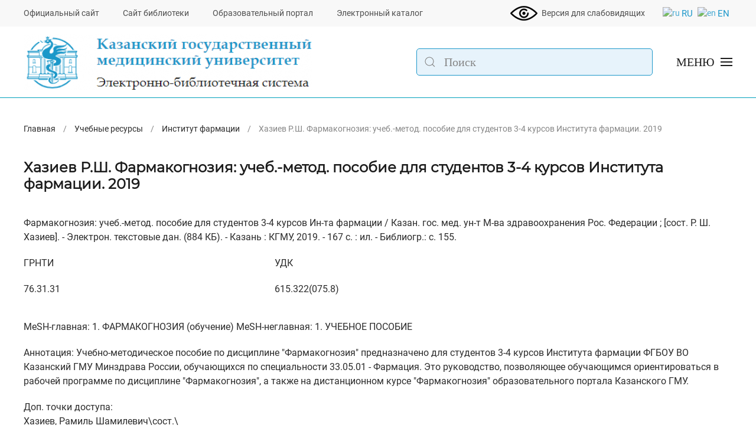

--- FILE ---
content_type: text/html; charset=utf-8
request_url: https://lib-kazangmu.ru/learning-resources/institut-farmatsii/231-khaziev-r-sh-farmakognoziya-ucheb-metod-posobie-dlya-studentov-3-4-kursov-instituta-farmatsii-2019
body_size: 7800
content:
<!DOCTYPE html>
<html lang="ru-ru" dir="ltr" vocab="http://schema.org/">
    <head>
  		<meta http-equiv="X-UA-Compatible" content="IE=edge">
        <meta name="viewport" content="width=device-width, initial-scale=1">
        <link rel="shortcut icon" href="/images/favic.png">
        <link rel="apple-touch-icon" href="/images/favic.png">
        <meta charset="utf-8" />
	<base href="https://lib-kazangmu.ru/learning-resources/institut-farmatsii/231-khaziev-r-sh-farmakognoziya-ucheb-metod-posobie-dlya-studentov-3-4-kursov-instituta-farmatsii-2019" />
	<meta name="generator" content="Joomla! - Open Source Content Management" />
	<title>Хазиев Р.Ш. Фармакогнозия: учеб.-метод. пособие для студентов 3-4 курсов Института фармации. 2019 - Электронно-библиотечная система Казанского ГМУ</title>
	<link href="https://lib-kazangmu.ru/component/search/?Itemid=206&amp;catid=84&amp;id=231&amp;format=opensearch" rel="search" title="Искать Электронно-библиотечная система Казанского ГМУ" type="application/opensearchdescription+xml" />
	<link href="/media/system/css/modal.css?6c792791a99e106943af2c32bf7313b4" rel="stylesheet" />
	<link href="/media/com_attachments/css/attachments_hide.css" rel="stylesheet" />
	<link href="/media/com_attachments/css/attachments_list.css" rel="stylesheet" />
	<link href="/templates/yootheme/css/theme.9.css?1631708268" rel="stylesheet" />
	<link href="/templates/yootheme/css/theme.update.css?2.5.10" rel="stylesheet" />
	<style>

#goog-gt-tt {display:none !important;}
.goog-te-banner-frame {display:none !important;}
.goog-te-menu-value:hover {text-decoration:none !important;}
body {top:0 !important;}
#google_translate_element2 {display:none!important;}

            a.flag {text-decoration:none;}
            a.flag img {vertical-align:middle;padding:0;margin:0;border:0;display:inline;height:32px;opacity:0.8;}
            a.flag:hover img {opacity:1;}
            a.flag span {margin-right:5px;font-size:15px;vertical-align:middle;}
        
	</style>
	<script type="application/json" class="joomla-script-options new">{"csrf.token":"b7abc90b4923f9f42237f0514678813d","system.paths":{"root":"","base":""}}</script>
	<script src="/media/system/js/mootools-core.js?6c792791a99e106943af2c32bf7313b4"></script>
	<script src="/media/system/js/core.js?6c792791a99e106943af2c32bf7313b4"></script>
	<script src="/media/system/js/mootools-more.js?6c792791a99e106943af2c32bf7313b4"></script>
	<script src="/media/system/js/modal.js?6c792791a99e106943af2c32bf7313b4"></script>
	<script src="/media/jui/js/jquery.min.js?6c792791a99e106943af2c32bf7313b4"></script>
	<script src="/media/jui/js/jquery-noconflict.js?6c792791a99e106943af2c32bf7313b4"></script>
	<script src="/media/jui/js/jquery-migrate.min.js?6c792791a99e106943af2c32bf7313b4"></script>
	<script src="/media/com_attachments/js/attachments_refresh.js"></script>
	<script src="/templates/yootheme/vendor/assets/uikit/dist/js/uikit.min.js?2.5.10"></script>
	<script src="/templates/yootheme/vendor/assets/uikit/dist/js/uikit-icons-tech-space.min.js?2.5.10"></script>
	<script src="/templates/yootheme/js/theme.js?2.5.10"></script>
	<script>

		jQuery(function($) {
			SqueezeBox.initialize({});
			initSqueezeBox();
			$(document).on('subform-row-add', initSqueezeBox);

			function initSqueezeBox(event, container)
			{
				SqueezeBox.assign($(container || document).find('a.modal').get(), {
					parse: 'rel'
				});
			}
		});

		window.jModalClose = function () {
			SqueezeBox.close();
		};

		// Add extra modal close functionality for tinyMCE-based editors
		document.onreadystatechange = function () {
			if (document.readyState == 'interactive' && typeof tinyMCE != 'undefined' && tinyMCE)
			{
				if (typeof window.jModalClose_no_tinyMCE === 'undefined')
				{
					window.jModalClose_no_tinyMCE = typeof(jModalClose) == 'function'  ?  jModalClose  :  false;

					jModalClose = function () {
						if (window.jModalClose_no_tinyMCE) window.jModalClose_no_tinyMCE.apply(this, arguments);
						tinyMCE.activeEditor.windowManager.close();
					};
				}

				if (typeof window.SqueezeBoxClose_no_tinyMCE === 'undefined')
				{
					if (typeof(SqueezeBox) == 'undefined')  SqueezeBox = {};
					window.SqueezeBoxClose_no_tinyMCE = typeof(SqueezeBox.close) == 'function'  ?  SqueezeBox.close  :  false;

					SqueezeBox.close = function () {
						if (window.SqueezeBoxClose_no_tinyMCE)  window.SqueezeBoxClose_no_tinyMCE.apply(this, arguments);
						tinyMCE.activeEditor.windowManager.close();
					};
				}
			}
		};
		document.addEventListener('DOMContentLoaded', function() {
            Array.prototype.slice.call(document.querySelectorAll('a span[id^="cloak"]')).forEach(function(span) {
                span.innerText = span.textContent;
            });
        });
	</script>
	<script>   (function(m,e,t,r,i,k,a){m[i]=m[i]||function(){(m[i].a=m[i].a||[]).push(arguments)};
   m[i].l=1*new Date();k=e.createElement(t),a=e.getElementsByTagName(t)[0],k.async=1,k.src=r,a.parentNode.insertBefore(k,a)})
   (window, document, "script", "https://mc.yandex.ru/metrika/tag.js", "ym");

   ym(67392895, "init", {
        clickmap:true,
        trackLinks:true,
        accurateTrackBounce:true
   });</script>
	<script>var $theme = {};</script>

    </head>
    <body class="">

        
        
        <div class="tm-page">

                        
<div class="tm-header-mobile uk-hidden@m">


    <div class="uk-navbar-container">
        <nav uk-navbar="container: .tm-header-mobile">

                        <div class="uk-navbar-left">

                                    
<a href="https://lib-kazangmu.ru/" class="uk-navbar-item uk-logo">
    <img alt src="/templates/yootheme/cache/logo_ksmu-82bc71b5.png" srcset="/templates/yootheme/cache/logo_ksmu-82bc71b5.png 88w, /templates/yootheme/cache/logo_ksmu-c3086831.png 176w" sizes="(min-width: 88px) 88px" data-width="88" data-height="90"></a>
                                    
                
                
            </div>
            
            
                        <div class="uk-navbar-right">

                
                                <a class="uk-navbar-toggle" href="#tm-mobile" uk-toggle>
                                            <span class="uk-margin-small-right">Меню</span>
                                        <div uk-navbar-toggle-icon></div>
                </a>
                
                
            </div>
            
        </nav>
    </div>

    


<div id="tm-mobile" class="uk-modal-full" uk-modal>
    <div class="uk-modal-dialog uk-modal-body uk-height-viewport">

                <button class="uk-modal-close-full" type="button" uk-close></button>
        
        
            
<div class="uk-child-width-1-1" uk-grid>    <div>
<div class="uk-panel" id="module-100">

    
    
<ul class="uk-nav uk-nav-default">
    
	<li class="uk-active"><a href="/learning-resources"> Учебные ресурсы</a></li>
	<li><a href="/science-resources"> Научные ресурсы</a></li>
	<li><a href="/vkr"> Выпускные квалификационные работы</a></li>
	<li><a href="/ibs"> Интегрированная информационно-библиотечная система &quot;Средневолжского&quot; кластера</a></li>
	<li><a href="/english"> For English speaking students</a></li></ul>

</div>
</div>    <div>
<div class="uk-panel" id="module-tm-2">

    
    

    <form id="search-tm-2" action="/learning-resources/institut-farmatsii" method="post" role="search" class="uk-search uk-search-default"><span uk-search-icon></span><input name="searchword" placeholder="Поиск" minlength="3" type="search" class="uk-search-input"><input type="hidden" name="task" value="search"><input type="hidden" name="option" value="com_search"><input type="hidden" name="Itemid" value="206"></form>






</div>
</div></div>

            
    </div>
</div>
</div>


<div class="tm-toolbar tm-toolbar-default uk-visible@m">
    <div class="uk-container uk-flex uk-flex-middle">

                <div>
            <div class="uk-grid-medium uk-child-width-auto uk-flex-middle" uk-grid="margin: uk-margin-small-top">

                                <div>
<div class="uk-panel" id="module-106">

    
    
<ul class="uk-subnav">
    <li><a href="https://kazangmu.ru/" target="_blank"> Официальный сайт</a></li><li><a href="http://library.kazangmu.ru/jirbis2/index.php?option=com_content&amp;view=featured&amp;Itemid=101" target="_blank"> Сайт библиотеки</a></li><li><a href="https://e.kazangmu.ru" target="_blank"> Образовательный портал</a></li><li><a href="http://e-library.kazangmu.ru/cgi-bin/irbis64r_plus/cgiirbis_64_ft.exe?C21COM=F&amp;I21DBN=IBIS_FULLTEXT&amp;P21DBN=IBIS&amp;Z21ID=&amp;S21CNR=5"> Электронный каталог</a></li></ul>

</div>
</div>
                
                
            </div>
        </div>
        
                <div class="uk-margin-auto-left">
            <div class="uk-grid-medium uk-child-width-auto uk-flex-middle" uk-grid="margin: uk-margin-small-top">
                <div>
<div class="uk-panel" id="module-108">

    
    
<ul class="uk-subnav">
    <li><a href="/?template=accessibility"><img alt="Версия для слабовидящих" src="/images/ovz.png"> Версия для слабовидящих</a></li></ul>

</div>
</div><div>
<div class="uk-panel" id="module-109">

    
    

<script type="text/javascript">
/* <![CDATA[ */
function GTranslateGetCurrentLang() {var keyValue = document.cookie.match('(^|;) ?googtrans=([^;]*)(;|$)');return keyValue ? keyValue[2].split('/')[2] : null;}
function GTranslateFireEvent(element,event){try{if(document.createEventObject){var evt=document.createEventObject();element.fireEvent('on'+event,evt)}else{var evt=document.createEvent('HTMLEvents');evt.initEvent(event,true,true);element.dispatchEvent(evt)}}catch(e){}}
function doGTranslate(lang_pair){if(lang_pair.value)lang_pair=lang_pair.value;if(lang_pair=='')return;var lang=lang_pair.split('|')[1];if(GTranslateGetCurrentLang() == null && lang == lang_pair.split('|')[0])return;var teCombo;var sel=document.getElementsByTagName('select');for(var i=0;i<sel.length;i++)if(sel[i].className=='goog-te-combo')teCombo=sel[i];if(document.getElementById('google_translate_element2')==null||document.getElementById('google_translate_element2').innerHTML.length==0||teCombo.length==0||teCombo.innerHTML.length==0){setTimeout(function(){doGTranslate(lang_pair)},500)}else{teCombo.value=lang;GTranslateFireEvent(teCombo,'change');GTranslateFireEvent(teCombo,'change')}}
/* ]]> */
</script>
<div id="google_translate_element2"></div>
<script type="text/javascript">function googleTranslateElementInit2() {new google.translate.TranslateElement({pageLanguage: 'ru', autoDisplay: false}, 'google_translate_element2');}</script>
<script type="text/javascript" src="//translate.google.com/translate_a/element.js?cb=googleTranslateElementInit2"></script>

<a href="#" onclick="doGTranslate('ru|ru');return false;" title="Russian" class="flag nturl notranslate"><img src="/modules/mod_gtranslate/tmpl/lang/32/ru.png" height="32" width="32" alt="ru" /> <span>RU</span></a> <a href="#" onclick="doGTranslate('ru|en');return false;" title="English" class="flag nturl notranslate"><img src="/modules/mod_gtranslate/tmpl/lang/32/en.png" height="32" width="32" alt="en" /> <span>EN</span></a> 
</div>
</div>
            </div>
        </div>
        
    </div>
</div>

<div class="tm-header uk-visible@m" uk-header>







    
        <div class="uk-navbar-container uk-navbar-primary">
            <div class="uk-container">
                <nav class="uk-navbar" uk-navbar="{&quot;container&quot;:&quot;.tm-header&quot;}">

                                        <div class="uk-navbar-left">
                        
<a href="https://lib-kazangmu.ru/" class="uk-navbar-item uk-logo">
    <img alt src="/templates/yootheme/cache/lib_logo_2020-08-21-2d7cc85a.png" srcset="/templates/yootheme/cache/lib_logo_2020-08-21-2d7cc85a.png 489w" sizes="(min-width: 489px) 489px" data-width="489" data-height="95"></a>
                                            </div>
                    
                                        <div class="uk-navbar-right">

                        
<div class="uk-navbar-item" id="module-tm-1">

    
    

    <form id="search-tm-1" action="/learning-resources/institut-farmatsii" method="post" role="search" class="uk-search uk-search-default"><span uk-search-icon></span><input name="searchword" placeholder="Поиск" minlength="3" type="search" class="uk-search-input"><input type="hidden" name="task" value="search"><input type="hidden" name="option" value="com_search"><input type="hidden" name="Itemid" value="206"></form>






</div>


                        
                            <a class="uk-navbar-toggle" href="#tm-navbar" uk-toggle>
                                                                <span class="uk-margin-small-right">Меню</span>
                                                                <div uk-navbar-toggle-icon></div>
                            </a>

                            
                                                        <div id="tm-navbar" class="uk-modal-full" uk-modal>
                                <div class="uk-modal-dialog uk-flex">

                                    <button class="uk-modal-close-full uk-close-large" type="button" uk-close></button>

                                    <div  class="uk-modal-body uk-padding-large uk-margin-auto uk-height-viewport uk-text-center uk-flex uk-flex-column">
                                        
<div class="uk-margin-top" id="module-menu-navbar">

    
    
<ul class="uk-nav uk-nav-primary uk-nav-center">
    
	<li class="uk-active"><a href="/learning-resources"> Учебные ресурсы</a></li>
	<li><a href="/science-resources"> Научные ресурсы</a></li>
	<li><a href="/vkr"> Выпускные квалификационные работы</a></li>
	<li><a href="/ibs"> Интегрированная информационно-библиотечная система &quot;Средневолжского&quot; кластера</a></li>
	<li><a href="/english"> For English speaking students</a></li></ul>

</div>

                                    </div>

                                </div>
                            </div>
                            
                        
                    </div>
                    
                </nav>
            </div>
        </div>

    

</div>
            
            

            
            <div id="tm-main"  class="tm-main uk-section uk-section-default" uk-height-viewport="expand: true">
                <div class="uk-container uk-container-large">

                    
                                                            <div class="uk-margin-medium-bottom">
    <ul class="uk-breadcrumb">
        
                            <li><a href="/">Главная</a></li>
            
        
                            <li><a href="/learning-resources">Учебные ресурсы</a></li>
            
        
                            <li><a href="/learning-resources/institut-farmatsii">Институт фармации</a></li>
            
        
                            <li><span>Хазиев Р.Ш. Фармакогнозия: учеб.-метод. пособие для студентов 3-4 курсов Института фармации. 2019</span></li>
            
            </ul>
</div>
                            
            
            <div id="system-message-container" data-messages="[]">
</div>

            
<article id="article-231" class="uk-article" data-permalink="https://lib-kazangmu.ru/learning-resources/institut-farmatsii/231-khaziev-r-sh-farmakognoziya-ucheb-metod-posobie-dlya-studentov-3-4-kursov-instituta-farmatsii-2019" typeof="Article">

    <meta property="name" content="Хазиев Р.Ш. Фармакогнозия: учеб.-метод. пособие для студентов 3-4 курсов Института фармации. 2019">
    <meta property="author" typeof="Person" content="Администратор ЭБС">
    <meta property="dateModified" content="2024-01-18T11:52:09+03:00">
    <meta property="datePublished" content="2020-10-01T12:08:31+03:00">
    <meta class="uk-margin-remove-adjacent" property="articleSection" content="Институт фармации">

    
    
        
                    <h1 property="headline" class="uk-margin-large-top uk-margin-remove-bottom uk-article-title">
                Хазиев Р.Ш. Фармакогнозия: учеб.-метод. пособие для студентов 3-4 курсов Института фармации. 2019            </h1>
        
                        
        
        
        
                <div  class="uk-margin-medium-top" property="text">

            
                            
<p>Фармакогнозия: учеб.-метод. пособие для студентов 3-4 курсов Ин-та фармации / Казан. гос. мед. ун-т М-ва здравоохранения Рос. Федерации ; [сост. Р. Ш. Хазиев]. - Электрон. текстовые дан. (884 КБ). - Казань : КГМУ, 2019. - 167 с. : ил. - Библиогр.: с. 155.</p>
<table class=" cke_show_border" border="0" width="100%" cellspacing="3" cellpadding="0">
<tbody>
<tr>
<td>
<p>ГРНТИ</p>
</td>
<td>
<p>УДК</p>
</td>
<td> </td>
</tr>
<tr>
<td>
<p>76.31.31</p>
</td>
<td>
<p>615.322(075.8)</p>
</td>
<td> </td>
</tr>
</tbody>
</table>
<p>MeSH-главная: 1. ФАРМАКОГНОЗИЯ (обучение) MeSH-неглавная: 1. УЧЕБНОЕ ПОСОБИЕ</p>
<p>Аннотация: Учебно-методическое пособие по дисциплине "Фармакогнозия" предназначено для студентов 3-4 курсов Института фармации ФГБОУ ВО Казанский ГМУ Минздрава России, обучающихся по специальности 33.05.01 - Фармация. Это руководство, позволяющее обучающимся ориентироваться в рабочей программе по дисциплине "Фармакогнозия", а также на дистанционном курсе "Фармакогнозия" образовательного портала Казанского ГМУ.</p>
<p>Доп. точки доступа:<br />Хазиев, Рамиль Шамилевич\сост.\<br />Казанский государственный медицинский университет (Казань)</p> <div class="attachmentsContainer">

<div class="attachmentsList" id="attachmentsList_com_content_default_231"></div>

</div>            
        </div>
        
        
        
        
        
        
        
    
</article>


            
                        
                </div>
            </div>
            
            

            <!-- Builder #footer -->
<div class="uk-section-secondary uk-section">
    
        
        
        
            
                                <div class="uk-container">                
                    
                    <div class="tm-grid-expand uk-grid-margin" uk-grid>
<div class="uk-width-1-3@m">
    
        
            
            
                
<h2>        Контакты редакции    </h2>
<ul class="uk-list">        <li class="el-item">
    <div class="uk-grid-small uk-child-width-expand uk-flex-nowrap uk-flex-middle" uk-grid>        <div class="uk-width-auto"><a href="tel:+78432365221"><span class="el-image" uk-icon="icon: receiver; width: 25; height: 25;"></span></a></div>        <div>
            <div class="el-content uk-panel"><a href="tel:+78432365221" class="el-link uk-margin-remove-last-child">+7 (843) 236-52-21</a></div>        </div>
    </div>
</li>
        <li class="el-item">
    <div class="uk-grid-small uk-child-width-expand uk-flex-nowrap uk-flex-middle" uk-grid>        <div class="uk-width-auto"><span class="el-image" uk-icon="icon: mail; width: 25; height: 25;"></span></div>        <div>
            <div class="el-content uk-panel"><p><span id="cloak94de1b5c52159536f369a957040c2627">Адрес электронной почты защищен от спам-ботов. Для просмотра адреса в вашем браузере должен быть включен Javascript.</span><script type='text/javascript'>
				document.getElementById('cloak94de1b5c52159536f369a957040c2627').innerHTML = '';
				var prefix = '&#109;a' + 'i&#108;' + '&#116;o';
				var path = 'hr' + 'ef' + '=';
				var addy94de1b5c52159536f369a957040c2627 = 'kgm&#117;_&#101;l&#105;br&#97;ry' + '&#64;';
				addy94de1b5c52159536f369a957040c2627 = addy94de1b5c52159536f369a957040c2627 + 'm&#97;&#105;l' + '&#46;' + 'r&#117;';
				var addy_text94de1b5c52159536f369a957040c2627 = 'kgm&#117;_&#101;l&#105;br&#97;ry' + '&#64;' + 'm&#97;&#105;l' + '&#46;' + 'r&#117;';document.getElementById('cloak94de1b5c52159536f369a957040c2627').innerHTML += '<a ' + path + '\'' + prefix + ':' + addy94de1b5c52159536f369a957040c2627 + '\'>'+addy_text94de1b5c52159536f369a957040c2627+'<\/a>';
		</script></p></div>        </div>
    </div>
</li>
        <li class="el-item">
    <div class="uk-grid-small uk-child-width-expand uk-flex-nowrap uk-flex-middle" uk-grid>        <div class="uk-width-auto"><span class="el-image" uk-icon="icon: mail; width: 25; height: 25;"></span></div>        <div>
            <div class="el-content uk-panel"><span id="cloakfcc9a717816910907facc51120c66ef5">Адрес электронной почты защищен от спам-ботов. Для просмотра адреса в вашем браузере должен быть включен Javascript.</span><script type='text/javascript'>
				document.getElementById('cloakfcc9a717816910907facc51120c66ef5').innerHTML = '';
				var prefix = '&#109;a' + 'i&#108;' + '&#116;o';
				var path = 'hr' + 'ef' + '=';
				var addyfcc9a717816910907facc51120c66ef5 = 'l&#105;br&#97;ry' + '&#64;';
				addyfcc9a717816910907facc51120c66ef5 = addyfcc9a717816910907facc51120c66ef5 + 'k&#97;z&#97;ngm&#117;' + '&#46;' + 'r&#117;';
				var addy_textfcc9a717816910907facc51120c66ef5 = 'l&#105;br&#97;ry' + '&#64;' + 'k&#97;z&#97;ngm&#117;' + '&#46;' + 'r&#117;';document.getElementById('cloakfcc9a717816910907facc51120c66ef5').innerHTML += '<a ' + path + '\'' + prefix + ':' + addyfcc9a717816910907facc51120c66ef5 + '\'>'+addy_textfcc9a717816910907facc51120c66ef5+'<\/a>';
		</script></div>        </div>
    </div>
</li>
    </ul>
<div class="uk-panel">
    
    
<div class="uk-margin-remove-last-child custom" ><p>Дата публикации: 30.12.2025</p></div>

</div>

            
        
    
</div>

<div class="uk-width-1-3@m">
    
        
            
            
                <div class="uk-panel uk-margin"><p>Электронно-библиотечная система КГМУ зарегистрирована в Федеральной службе по надзору в сфере связи, информационных технологий и массовых коммуникаций (Роскомнадзор) - регистрационный номер Эл № ФС77-78830 от 30.07.2020.</p></div><div class="uk-panel uk-margin">Учредитель СМИ "Электронно-библиотечная система КГМУ" - ФГБОУ ВО Казанский ГМУ Минздрава России</div>
            
        
    
</div>

<div class="uk-width-1-3@m">
    
        
            
            
                <div class="uk-panel uk-margin">Главный редактор СМИ «Электронно-библиотечная система КГМУ»  — Семёнычева Светлана Александровна</div>
<div class="uk-h3 uk-margin-small">        16+    </div>
            
        
    
</div>
</div>
                                </div>
                
            
        
    
</div>

<div class="uk-section-default uk-section uk-section-xsmall uk-padding-remove-top uk-padding-remove-bottom">
    
        
        
        
            
                                <div class="uk-container">                
                    
                    <div class="tm-grid-expand uk-child-width-1-1 uk-grid-margin" uk-grid>
<div>
    
        
            
            
                
<div class="uk-margin">
    
    
        
        
<a class="el-content uk-link-muted" href="https://apeironsoft.ru/" target="_blank">
Разработка электронно-библиотечной системы - ApeironSoft LLC.
</a>


        
    
    
</div>

            
        
    
</div>
</div>
                                </div>
                
            
        
    
</div>

        </div>

        
        

    </body>
</html>
